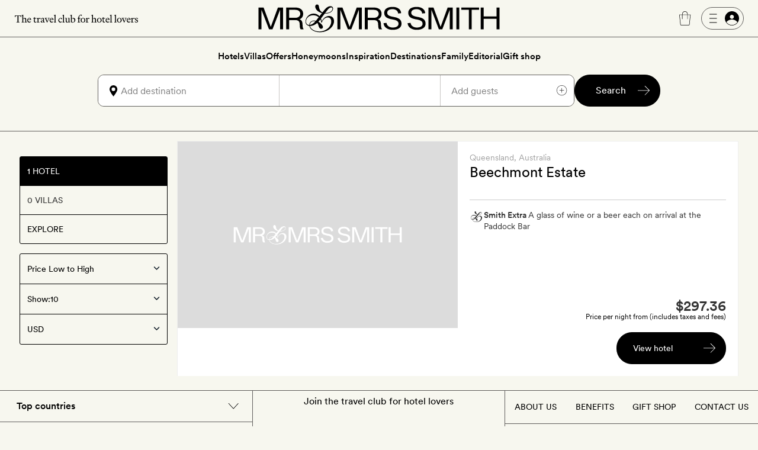

--- FILE ---
content_type: text/html; charset=UTF-8
request_url: https://www.mrandmrssmith.com/destinations/scenic-rim/hotels?s%5Btags%5D=destination.destination%3Aaustralasia.australia.queensland
body_size: 13750
content:













<!DOCTYPE html>
<html lang="en" class="no-js">
<head>
        <meta charset="UTF-8" />

        <meta http-equiv="X-UA-Compatible" content="IE=edge" />

            <title>Best boutique and luxury hotels in Scenic Rim | Mr &amp; Mrs Smith</title>

        <meta name="description" content="Discover and book the best boutique and luxury hotels in Scenic Rim, from five-star hotels to cutting-edge boutique retreats. You see, we’re experienced in the bedroom…">
        <meta name="keywords" content="Scenic Rim, Australia, luxury, vacation, break, romantic, intimate, destination, five star, directory, Boutique, hotel, stylish">
                    <meta name="sailthru.tags" content="Best boutique and luxury hotels in Scenic Rim | Mr & Mrs Smith, destinations, scenic-rim, hotels?s%5Btags%5D=destination.destination%3Aaustralasia.australia.queensland">
            
        <meta name="author" content="Mr &amp; Mrs Smith">
		<meta name="SKYPE_TOOLBAR" content="SKYPE_TOOLBAR_PARSER_COMPATIBLE" />

		<meta name="HandheldFriendly" content="True" /> 		<meta name="MobileOptimized" content="320" /> 
		<meta name="viewport" content="width=device-width, initial-scale=1.0" />

                        <meta name="robots" content="index,follow,noodp,noydir" />
            
                        <meta name="sailthru.title" content="Best boutique and luxury hotels in Scenic Rim | Mr &amp; Mrs Smith" />
                <meta name="sailthru.image.thumb" content="" />

                
                                    
        
        
                            <meta property="og:image" content="https://www.mrandmrssmith.com/image/destination/425/listing_image/listing_search_300/listing_search_300/0/1/destination-425.jpg" />
                <meta property="og:title" content="Scenic Rim" />
                <meta property="og:type" content="destination" />
                <meta property="og:locale" content="en_US" />
                <meta property="og:site_name" content="Smith Hotels" />
            
        
                
        <meta name="apple-itunes-app" content="app-id=445834586">

    
        
            
    
    

    
    <link rel="preload" href="/bundles/familysystem/fonts/CircularXXWeb-Regular.woff2" as="font" type="font/woff2" crossorigin>
    <link rel="preload" href="/bundles/familysystem/fonts/CircularXXWeb-Book.woff2" as="font" type="font/woff2" crossorigin>
    <link rel="preload" href="/bundles/familysystem/fonts/CircularXXWeb-Medium.woff2" as="font" type="font/woff2" crossorigin>

     
    <link rel="stylesheet" type="text/css" href="https://www.mrandmrssmith.com/css/SystemBundle/Resources/public/scss/common-897532cbaa.css" />

    <link rel="dns-prefetch" href="https://ajax.googleapis.com">

            <link rel="stylesheet" type="text/css" href="https://www.mrandmrssmith.com/css/SearchBundle/Resources/public/scss/searchpage-994d02de73.css" />
        <noscript>
        <style type="text/css">
            #s_query, #s > div:nth-child(2), #s > div:nth-child(3) {
                visibility: visible;
            }
        </style>
    </noscript>
    
                <link rel="shortcut icon" href="https://www.mrandmrssmith.com/v2877dfc35f8/bundles/smithcoresystem/images/favicons/mr_and_mrs_smith/favicon.png"/>

    <script type="9f016b8cc5df37b4d2bf6b29-text/javascript" nonce="un1SfLyPLxjSRm6Mk9ht8dwA/9S1Q+Hg70kGwuEeZuE=">
      document.documentElement.className = document.documentElement.className.replace("no-js","js");
	  dataLayer = [];
	  dataLayer.push(
          {'users_current_region' : 'NASA'},
          {'current_region' : 'NASA'},
          {'site_version' : 'smithsites'}
        );

        SP = {
            env : {
                assets_version   : 'v2877dfc35f8',
                date_format      : 'mm-dd-yyyy',
                telephone_number : '1 800 464 2040',
                site_inc_tax     : '1',
                site_tag         : 'mrandmrs',
                session_locale   : 'us',
                locale           : 'NASA',
                fbId             : '372230786215255'
                                                ,
                l                : true
                            }
        };

      dataLayer.push({
          pageDetails: {
              egiftFlag: "1",
              uri: '/destinations/scenic-rim/hotels?s%5Btags%5D=destination.destination%3Aaustralasia.australia.queensland',
              type: 'hotelSearch',

                                                                              
              search: {
                  sortOrder: 'asc',
                  startDate: null,
                  endDate: null,
                                  country: "australia",
                                                  destination: "scenic-rim",
                                                  numberOfAdults: 2,
                                                                  state: "queensland",
                                                  city: "scenic-rim",
                                                  region: "australasia",
                                                  numberOfNights: 0
              }

              
	    }});
	        dataLayer.push({
            user : {
                name: false,
                email: false,
                sex: false,
                age: "Not specfied by user",
                loyaltyAmount: false,
                loyaltyCurrency: false,
                loyaltyCurrencySymbol: false,
                memberId: false,
                memberTier: false,
                hasSmithSitePreference: "N",
                membershipLevel: false,
                membershipCategory: false,
                newsletter: false,
                loggedIn: false,
                firstname: false,
                lastname: false,
                reference: false,
	            ipAddress: "18.220.213.71",
	            sessionRegion   : "NASA",
	            sessionCountry   : "US",
                sessionRegionName : "",
                sessionCity : "",
                hasFutureBooking: "N",
            },
            env: {
                envName: 'prod',
                currency: 'USD',
            }
      });
      
        var cpOptInMessage =  'Sign-up to our newsletter to discover the latest luxury hotels and villas with up to 50% off';

        dataLayer.push(
            {
                customerService: {
                    phoneNumber: "18004642040",
                    phoneNumberFormatted: "1 800 464 2040",
                    phoneNumberClass: "rTapNumber275957"
                }
            },
            {
                 helpTypeFormURL: "https://smithhotels.typeform.com/to/bTXNJY1K?url=/destinations/scenic-rim/hotels?s%5Btags%5D=destination.destination%3Aaustralasia.australia.queensland"
            },
            {
                 optInMessage: cpOptInMessage
            }
        );

                    dataLayer.push({ mentionMe: {
                locale: 'en_US'
            }});
        
        var iconSpriteMedium = 'https://www.mrandmrssmith.com/svg/sprites-medium-5866c13630.svg#';
        var iconSpriteLarge = 'https://www.mrandmrssmith.com/svg/sprites-large-f1e8045149.svg#';
    </script>
    
        <script nonce="un1SfLyPLxjSRm6Mk9ht8dwA/9S1Q+Hg70kGwuEeZuE=" async src="https://p11.techlab-cdn.com/691f6910b4508a7f89e2da3e.js" type="9f016b8cc5df37b4d2bf6b29-text/javascript"></script>

    <script type="9f016b8cc5df37b4d2bf6b29-text/javascript" nonce="un1SfLyPLxjSRm6Mk9ht8dwA/9S1Q+Hg70kGwuEeZuE=">
        if(/MSIE \d|Trident.*rv:/.test(navigator.userAgent))
        document.write('<script nonce="un1SfLyPLxjSRm6Mk9ht8dwA/9S1Q+Hg70kGwuEeZuE=" src="https://cdnjs.cloudflare.com/ajax/libs/svgxuse/1.2.6/svgxuse.min.js"><\/script>');
    </script>

    <script type="9f016b8cc5df37b4d2bf6b29-text/javascript" nonce="un1SfLyPLxjSRm6Mk9ht8dwA/9S1Q+Hg70kGwuEeZuE=">
        !function(){
            var src = "//c.webtrends-optimize.com/acs/accounts/f0fa8f35-66f6-474c-87f7-6947403a3fd3/js/wt.js";
            var timeout = 2000; // 2 seconds
            var css={add:function(c, id){if(c instanceof Array){c=c.join(' ')}var a=document.getElementsByTagName('head')[0],b=document.createElement('style');b.type='text/css';if(id){b.id=id;}if(b.styleSheet){b.styleSheet.cssText=c}else{b.appendChild(document.createTextNode(c))}a.appendChild(b)}, del:function(id){var el=document.getElementById(id); if(el){el.parentNode.removeChild(el)}}};
            var cssid = 'wt_tagHide';
            css.add('body { opacity: 0.000001 !important; }', cssid);
            
            var sc = document.createElement('script');
            window.WT_ABORT = 0;
            sc.nonce = "un1SfLyPLxjSRm6Mk9ht8dwA/9S1Q+Hg70kGwuEeZuE=";
            sc.src = src;
            sc.onload = function(){ 
                window.WT_ABORT = -1;
                css.del(cssid); 
            };
            sc.onerror = function(){
                window.WT_ABORT = 1;
                css.del(cssid); 
            };
            
            document.getElementsByTagName('head')[0].appendChild(sc);
            setTimeout(function(){
                if(window.WT_ABORT !== -1) window.WT_ABORT = 1; 
                css.del(cssid);
            }, timeout);
        }();
    </script>

    <!-- OneTrust Cookies Consent Notice start for www.mrandmrssmith.com -->
        <script nonce="un1SfLyPLxjSRm6Mk9ht8dwA/9S1Q+Hg70kGwuEeZuE=" src="https://cdn-ukwest.onetrust.com/scripttemplates/otSDKStub.js" type="9f016b8cc5df37b4d2bf6b29-text/javascript" charset="UTF-8" data-domain-script="45310ba7-99e3-41de-bb93-ef1956f88b6e"></script>
    <script type="9f016b8cc5df37b4d2bf6b29-text/javascript" nonce="un1SfLyPLxjSRm6Mk9ht8dwA/9S1Q+Hg70kGwuEeZuE=">
        function OptanonWrapper() { }
    </script>
    <!-- OneTrust Cookies Consent Notice end for www.mrandmrssmith.com -->

        
          <!-- Google Tag Manager -->
  <script nonce="un1SfLyPLxjSRm6Mk9ht8dwA/9S1Q+Hg70kGwuEeZuE=" type="9f016b8cc5df37b4d2bf6b29-text/javascript">(function(w,d,s,l,i){w[l]=w[l]||[];w[l].push({'gtm.start':new Date().getTime(),event:'gtm.js'});var f=d.getElementsByTagName(s)[0],j=d.createElement(s);j.async=true;j.src="https://load.evt.mrandmrssmith.com/2y10waytplzu.js?"+i;f.parentNode.insertBefore(j,f);})(window,document,'script','dataLayer','4h38b=aWQ9R1RNLVdSNEhENQ%3D%3D&nqmC0=mmySi');</script>
  <!-- End Google Tag Manager -->


</head>





    

<body class="unscrolled complete-sticky">
	<!-- Google Tag Manager (noscript) -->
	<noscript><iframe src="https://load.evt.mrandmrssmith.com/ns.html?id=GTM-WR4HD5" height="0" width="0" style="display:none;visibility:hidden"></iframe></noscript>
	<!-- End Google Tag Manager (noscript) -->

<div id="main-section">
            



<script type="9f016b8cc5df37b4d2bf6b29-text/javascript" nonce="un1SfLyPLxjSRm6Mk9ht8dwA/9S1Q+Hg70kGwuEeZuE=">
    dataLayer.push({
        userMenuDetails: {
            loggedIn: false,
            firstName: "",
            credit: "0",
            membership: "",
            loyaltyEarnedPercentage: "",
            loyaltyPromotion: "",
            currencySymbol: "",
            loyaltyCredit: "¤0",
            userReference: false,
            isSoftLogin: "",
        }
    });
</script>


    
<div
    id="site-header"
    class="restyled header mobile-menu-close sticky"
    role="menubar"
    >
    <div class="top-bar">
        <div class="left-area">
            <a class="visually-hidden" href="#main">
                Skip to main content
            </a>
                            <button id="fw-mobile-search-button" class="fw-btn btn-restyled ghost small monospaced with-no-children search-button" aria-label="Search">
                    <div class="icon-wrapper">
                        



<svg
    class="fw-icon-sprite"
    role="presentation"
>
    <use href="https://www.mrandmrssmith.com/svg/sprites-medium-5866c13630.svg#search" />
</svg>
                    </div>
                </button>
            
                            <button class="profile-slider-trigger profile-mobile-button fw-btn btn-restyled ghost small monospaced with-no-children" aria-label="Sign In / Register">
                    <div class="icon-wrapper">
                        



<svg
    class="fw-icon-sprite"
    role="presentation"
>
    <use href="https://www.mrandmrssmith.com/svg/sprites-medium-5866c13630.svg#person-circle-filled" />
</svg>
                    </div>
                </button>
            
            <a href="tel:18004642040" class="fw-btn btn-restyled ghost small monospaced with-no-children phone-number-link">
                <div class="icon-wrapper">
                    



<svg
    class="fw-icon-sprite"
    role="presentation"
>
    <use href="https://www.mrandmrssmith.com/svg/sprites-medium-5866c13630.svg#phone-circle" />
</svg>
                </div>
            </a>

            <img class="the-travel-club" src="https://www.mrandmrssmith.com/v2877dfc35f8/bundles/familysystem/images/newHeader/the_travel_club.svg" alt="The travel club" aria-hidden />
        </div>

        <div class="logo-wrapper">
            <a class="logo" href="/" aria-label="Homepage">
                <img class="logo" src="https://www.mrandmrssmith.com/v2877dfc35f8/bundles/familysystem/images/newHeader/logo_2024.svg" alt="Mr. &amp; Mrs. Smith" />
            </a>

                    </div>

        <div class="right-area">
            <div class="right-area-actions">
                <div class="info">
                    <a class="phone-number-link" href="tel:18004642040" title="Speak to a Smith travel specialist">
                        <div class="js-tooltips js-tooltips-header-phone"
                            data-title='



<svg
    class="fw-icon-sprite"
    role="presentation"
>
    <use href="https://www.mrandmrssmith.com/svg/sprites-medium-5866c13630.svg#phone-circle" />
</svg>
'
                            data-message="1 800 464 2040"
                            data-width="110"
                            data-action="hover"
                        ></div>
                    </a>
                </div>

                                    <div id="favourites-icon" class="wishlist profile-slider-trigger" data-action="logIn" aria-label="Wishlist"></div>

                    <div class="cart">
                        <div class="fw-badge-wrapper">
                            <a href="/basket" aria-label="Cart" class="fw-btn btn-restyled ghost small monospaced with-no-children">
                                <div class="icon-wrapper">
                                    



<svg
    class="fw-icon-sprite"
    role="presentation"
>
    <use href="https://www.mrandmrssmith.com/svg/sprites-medium-5866c13630.svg#suitcase-rounded" />
</svg>
                                </div>
                            </a>

                            <span id="basket_count" aria-hidden class="fw-badge info absolute-positioned"></span>
                        </div>
                    </div>

                        <button
        aria-label="Log In"
        class="profile-slider-trigger desktop-profile-menu fw-btn btn-restyled secondary small with-left-icon with-right-icon with-no-children"
    >
        <div class="icon-wrapper icon-wrapper-left">
            



<svg
    class="fw-icon-sprite"
    role="presentation"
>
    <use href="https://www.mrandmrssmith.com/svg/sprites-medium-5866c13630.svg#menu" />
</svg>
        </div>

        <div class="icon-wrapper icon-wrapper-right">
            



<svg
    class="fw-icon-sprite"
    role="presentation"
>
    <use href="https://www.mrandmrssmith.com/svg/sprites-medium-5866c13630.svg#person-circle-filled" />
</svg>
        </div>
    </button>
                
                                    <button
                        id="fw-mobile-menu-button"
                        class="mobile-menu-button"
                        aria-label="Toggle mobile menu"
                    >
                        <span></span>
                        <span></span>
                        <span></span>
                    </button>
                            </div>

                    </div>
    </div>

            

<div class="menu mobile-menu-close">
   <nav class="navigation">
        <a href=https://www.mrandmrssmith.com/luxury-hotels class="fw-link secondary navigation-item">Hotels</a>
        <a href=https://www.mrandmrssmith.com/luxury-villas class="fw-link secondary navigation-item">Villas</a>
        <a href=https://www.mrandmrssmith.com/luxury-hotel-deals class="fw-link secondary navigation-item">Offers</a>
        <a href=https://www.mrandmrssmith.com/honeymoons class="fw-link secondary navigation-item">Honeymoons</a>
        <a href=https://www.mrandmrssmith.com/collections class="fw-link secondary navigation-item">Inspiration</a>
        <a href=https://www.mrandmrssmith.com/destinations class="fw-link secondary navigation-item">Destinations</a>
        <a href=https://www.mrandmrssmith.com/family class="fw-link secondary navigation-item">Family</a>
        <a href=https://www.mrandmrssmith.com/editorial class="fw-link secondary navigation-item">Editorial</a>
        <a href=https://www.mrandmrssmith.com/shop class="fw-link secondary navigation-item">Gift shop</a>
    </nav>

    <div class="mobile-menu-gallery-wrapper">
        <div class="mobile-menu-gallery">
            <a href=/shop/products/e-voucher class="fw-link gallery-item primary">
                <img alt="E-Gift Cart" src="https://www.mrandmrssmith.com/v2877dfc35f8/bundles/familysystem/images/newHeader/e-gift-card.jpg">
            </a>

            
            <a href=/shop/products/gift-vouchers class="fw-link gallery-item primary">
                <img alt="Physical gift card" src="https://media.mrandmrssmith.com/image/upload/q_auto,f_auto,w_800,h_500,c_fill,g_auto/v1761732890/gift-card-2025-red_3_pnnc8h.jpg">
            </a>
        </div>
    </div>

    <div class="join-the-club">
                    Join the club <button class="join-club-button profile-slider-trigger" data-action="signUpAndToggleMenu">here</button>
            </div>
</div>
    
    <div id="fw-mobile-menu-overlay" class="fw-mobile-menu-overlay" aria-hidden></div>
</div>

    



	
<div
	id="fw-search-bar"
	class="fw-search-bar sticky"
>
	<div
		aria-hidden
		id="fw-search-page-overlay"
		class="fw-search-page-overlay"
	></div>

	<button
		title="Close search menu"
		id="close-mobile-search-button"
		class="fw-btn btn-restyled close-mobile-search-button"
		type="button"
		aria-hidden
	>
		



<svg
    class="fw-icon-sprite"
    role="presentation"
>
    <use href="https://www.mrandmrssmith.com/svg/sprites-medium-5866c13630.svg#close" />
</svg>
	</button>

	<form id="fw-search-form" class="form" name="s" role="search" method="post" action="/search-form">
        <input id="fw-input-date-from" type="hidden" name="s[date_from]" value="">
        <input id="fw-input-date-to" type="hidden" name="s[date_to]" value="">
        <input id="fw-input-adults" type="hidden" name="s[adults]" value="2">
        <input id="fw-input-child" type="hidden" name="s[child]" value="0">
        <input id="fw-input-child-ages" type="hidden" name="s[child_ages]" value="">
        <input id="fw-input-tags" type="hidden" name="s[tags]" value="destination.destination:australasia.australia.queensland_Queensland_Destinations;destination.destination:australasia.australia.queensland.scenic-rim_Scenic Rim_Destinations">
        <input id="fw-input-query" type="hidden" name="s[query]" value="">
        <input id="fw-input-property-type" type="hidden" name="s[property_type]" value="hotel">
        <input type="hidden" name="s[autosuggest]" value="true">

		<div id="fw-form-overlay" class="fw-form-overlay"></div>

		<div class="inputs-wrapper">
			<div class="destination">
				<label for="fw-destination-input" class="search-input-label">
					Destination
				</label>

				<div
					class="destinations-wrapper"
					id="fw-destinations-wrapper"
                >
					<button id="desktop-left-location-icon-button" class="fw-btn btn-restyled ghost small monospaced with-no-children desktop-left-location-icon" tabindex="-1" aria-hidden="true" type="button">
						<div class="icon-wrapper">
							



<svg
    class="fw-icon-sprite"
    role="presentation"
>
    <use href="https://www.mrandmrssmith.com/svg/sprites-medium-5866c13630.svg#location" />
</svg>
						</div>
					</button>

					<button id="mobile-left-search-icon" class="fw-btn btn-restyled ghost small monospaced with-no-children mobile-left-search-icon" tabindex="-1" aria-hidden="true" type="button">
						<div class="icon-wrapper">
							



<svg
    class="fw-icon-sprite"
    role="presentation"
>
    <use href="https://www.mrandmrssmith.com/svg/sprites-medium-5866c13630.svg#search" />
</svg>
						</div>
					</button>

					
<div id="fw-multi-select" class="fw-multi-select">
    <div id="fw-tags-wrapper" class="tags-wrapper"></div>

    <input
        id="fw-destination-input"
        aria-label="Add destination"
        role="searchbox"
        class="fw-multi-select-input"
        placeholder="Add destination"
        autocomplete="off"
    />
</div>
					<button class="fw-btn btn-restyled ghost small monospaced with-no-children mobile-right-location-icon" tabindex="-1" aria-hidden="true" type="button">
						<div class="icon-wrapper">
							



<svg
    class="fw-icon-sprite"
    role="presentation"
>
    <use href="https://www.mrandmrssmith.com/svg/sprites-medium-5866c13630.svg#location" />
</svg>
						</div>
					</button>

					<button id="mobile-right-arrow-icon" class="fw-btn btn-restyled ghost small monospaced with-no-children mobile-right-arrow-icon" tabindex="-1" aria-hidden="true" type="button">
						<div class="icon-wrapper">
							



<svg
    class="fw-icon-sprite"
    role="presentation"
>
    <use href="https://www.mrandmrssmith.com/svg/sprites-medium-5866c13630.svg#arrow-right" />
</svg>
						</div>
					</button>
				</div>

				<div id="search-suggested-tags-wrapper" role="dialog"></div>
			</div>
			<div class="dates-selector">
				<label for="fw-dates-input" class="search-input-label">
					Dates
				</label>

				<div class="input-wrapper">
					<input
						id="fw-dates-input"
						aria-label="Travel Date"
						class="input dates-selector-input"
						readonly
					/>

					<span role="button" class="calendar-icon">
						


    
<svg
    class="fw-icon-sprite input-icon"
    role="presentation"
>
    <use href="https://www.mrandmrssmith.com/svg/sprites-medium-5866c13630.svg#calendar" />
</svg>
					</span>

					<span id="fw-close-calendar" role="button" class="chevron-icon">
						


    
<svg
    class="fw-icon-sprite input-icon"
    role="presentation"
>
    <use href="https://www.mrandmrssmith.com/svg/sprites-medium-5866c13630.svg#chevron-up" />
</svg>
					</span>
				</div>

				<div id="search-calendar-wrapper" class="fw-search-calendar-body-wrapper" role="dialog"></div>
			</div>
			<div class="occupancy restyled">
				<label for="fw-occupancy-input" class="search-input-label">
					Guests
				</label>

				<div id="fw-input-occupancy-wrapper" class="input-wrapper" >
					<input
						id="fw-occupancy-input"
						aria-label="Travel Occupancy details"
						class="input occupancy-input"
						readonly
						placeholder="Add guests"
					/>

					


    
<svg
    class="fw-icon-sprite input-icon"
    role="presentation"
>
    <use href="https://www.mrandmrssmith.com/svg/sprites-medium-5866c13630.svg#plus-circle" />
</svg>
				</div>

				<div id="search-occupancy-wrapper" class="fw-search-occupancy-body-wrapper" role="dialog"></div>
			</div>
		</div>

		<button id="fw-search-button" class="fw-btn btn-restyled primary medium with-right-icon search-button" title="Search">
			<div class="content">Search</div>

			<div class="icon-wrapper icon-wrapper-right icon thin-arrow">
				



<svg
    class="fw-icon-sprite"
    role="presentation"
>
    <use href="https://www.mrandmrssmith.com/svg/sprites-medium-5866c13630.svg#arrow-right" />
</svg>
			</div>

			<div class="icon-wrapper icon-wrapper-right icon large-arrow">
				

        

<svg
    class="fw-icon-sprite large"
    role="presentation"
>
    <use href="https://www.mrandmrssmith.com/svg/sprites-large-f1e8045149.svg#arrow-right-thin" />
</svg>
			</div>

			<div class="icon-wrapper icon-wrapper-right spinner">
				<svg width="24" height="24" class="fw-spinner" xmlns="http://www.w3.org/2000/svg" viewBox="0 0 100 100" role="status" aria-label="loading">
					<circle cx="50" cy="50" r="40" stroke="currentColor" fill="none" stroke-width="10" stroke-linecap="round"></circle>
					<circle cx="50" cy="50" r="40" stroke="currentColor" fill="none" stroke-width="6" stroke-linecap="round">
						<animate attributeName="stroke-dashoffset" dur="1.3s" repeatCount="indefinite" from="0" to="502"></animate>
						<animate attributeName="stroke-dasharray" dur="1.3s" repeatCount="indefinite" values="100.4 150.6;1 250;100.4 150.6"></animate>
					</circle>
				</svg>
			</div>
		</button>

		<div id="fw-mobile-occupancy-message" class="occupancy-message">This is for one room only. Add more rooms later.</div>
	</form>

	<div id="fw-search-bar-react-wrapper"></div>
</div>

    <div class="trustpilot-topbar-widget">
        <div class="trustpilot-widget small" data-locale="en-US" data-template-id="5419b637fa0340045cd0c936" data-businessunit-id="559505f80000ff000580a311" data-style-height="24px" data-style-width="100%" data-theme="light" data-token="0be9f9db-efc9-4e5d-977a-9c6d436d67d4">
            <a href="https://www.trustpilot.com/review/www.mrandmrssmith.com" target="_blank" rel="noopener">Trustpilot</a>
        </div>
        <div class="trustpilot-widget large" data-locale="en-US" data-template-id="5419b6ffb0d04a076446a9af" data-businessunit-id="559505f80000ff000580a311" data-style-height="24px" data-style-width="440px" data-token="6c32e1cd-6f0e-4f16-8c52-1776defc50b6">
            <a href="https://www.trustpilot.com/review/www.mrandmrssmith.com" target="_blank" rel="noopener">Trustpilot</a>
        </div>
    </div>


    
    
        <main role="main" class="global" id='main'>
            
    <div id="searchResultsBar">
        <input type="hidden" value="USD" id="pageCurrency">

                            
                                    




    
    
    


<div id="section">
    <div class="content-with-filters with-header">
        <div class="search-utilities with-map">
                            <div
                    class="j-map-box mapview-container"
                    data-latitude="-28.042900085449"
                    data-longitude="152.58000183105"
                    data-searchTags=destination.destination:australasia.australia.queensland|destination.destination:australasia.australia.queensland.scenic-rim
                    data-zoom=8
                    data-prop="hotel"
                >
                </div>
            
            
<ul class="filters-menu vertical"><li class="filter selected" aria-selected="true""><div><span class="building icon"></span>1 Hotel</div></li><li class="filter" aria-selected="false""><div id="filter-villas"><span class="building icon"></span>0 Villas
                        </div></li><li class="filter" aria-selected="false""><a id="filter-explore" href="/destinations/queensland/scenic-rim"><span class="file icon"></span>Explore
                        </a></li></ul>
                            <div id="hotel-results-utilities" class="hotel-results-utilities">
        <div id="hotel-results-controls" class="hotel-results-controls">
                <div id="hotel-controls-sort" class="hotel-controls-sort">
                            <form name="s" method="post" action="/listing-updater?s%5Btags%5D=destination.destination:australasia.australia.queensland;destination.destination:australasia.australia.queensland.scenic-rim&amp;property_type=hotel" id="resultUtilities">
                <div><select id="s_sort_type" name="s[sort_type]"><option value="recommended_">Recommended</option><option value="price_asc" selected="selected">Price Low to High</option><option value="price_desc">Price High to Low</option></select></div><div><label for="s_limit" class="required">Show:</label><select id="s_limit" name="s[limit]"><option value="10" selected="selected">10</option><option value="25">25</option><option value="50">50</option></select></div><input type="hidden" id="s_property_type" name="s[property_type]" value="hotel" /><div><button type="submit" id="s_sort" name="s[sort]" class="save">Sort</button></div><input type="hidden" id="s__token" name="s[_token]" value="qs6Oz5EhuSD5dez0-g7ANVaWJYsi0FsEiwTVQTsGJX8" /></form>
                    </div>

                <div id="hotel-controls-money" class="hotel-controls-money">
                            <form name="global_settings" method="post" action="/global-settings" id="globalSettings">
                <div><select id="global_settings_currency" name="global_settings[currency]"><option value="GBP">GBP</option><option value="EUR">EUR</option><option value="USD" selected="selected">USD</option><option value="AUD">AUD</option><option value="CAD">CAD</option><option value="HKD">HKD</option><option value="SGD">SGD</option><option value="SEK">SEK</option><option value="CHF">CHF</option><option value="NOK">NOK</option><option value="NZD">NZD</option><option value="DKK">DKK</option><option value="AED">AED</option><option value="ZAR">ZAR</option><option value="BRL">BRL</option></select></div><input type="hidden" id="global_settings_return_url" name="global_settings[return_url]" value="https://www.mrandmrssmith.com/destinations/scenic-rim/hotels?s%5Btags%5D=destination.destination%3Aaustralasia.australia.queensland" /><div><button type="submit" id="global_settings_save" name="global_settings[save]" class="save">Save</button></div><input type="hidden" id="global_settings__token" name="global_settings[_token]" value="Vd7IrlWgOuHQGVTiO18lg3_I7YN97iF6XMbMr2HZZyg" /></form>
                    </div>
    </div>
</div>
                    </div>

        <div class="results-header">
                                                <div class="content-block-inner" id="search-suggestedtags"></div>
                
                

    
    
<h1 class="seo-intro__title seo-intro__title--invisible">Best boutique and luxury hotels in Scenic Rim</h1>                    </div>

        <div data-id="detail" id="hotel-results" class="results-list">
                        
                            <ol id="search-list">
                                            <li class="result">
                                                        
                                

                
        



<a id="hotelcard-8360" class="hotelcard-anchor"></a>
<article class="hotelcard property-7936">
    

<div class="hotelcard__media">
    <div class="c-carousel j-carousel c-carousel--hotel" data-carousel="hotel">
            
                                                                                
            <a href="https://www.mrandmrssmith.com/luxury-hotels/beechmont-estate?s%5Btags%5D=destination.destination%3Aaustralasia.australia.queensland%3Bdestination.destination%3Aaustralasia.australia.queensland.scenic-rim" target="_self">
                <img src="https://media.mrandmrssmith.com/image/upload/v1727963252/smith_media_placeholder.jpg"
                    class="c-carousel__image"
                    alt="Photo of Beechmont Estate"
                    data-alt="Beechmont Estate - Queensland - Australia"                    width="741"
                    height="494"
                    
                    data-smithcode="[base64],[base64],[base64],[base64],[base64]" />
            </a>
                                                                                
            <a href="https://www.mrandmrssmith.com/luxury-hotels/beechmont-estate?s%5Btags%5D=destination.destination%3Aaustralasia.australia.queensland%3Bdestination.destination%3Aaustralasia.australia.queensland.scenic-rim" target="_self">
                <img src="https://media.mrandmrssmith.com/image/upload/v1727963252/smith_media_placeholder.jpg"
                    class="c-carousel__image"
                    alt="Photo of Beechmont Estate"
                    data-alt="Beechmont Estate - Queensland - Australia"                    width="741"
                    height="494"
                     style="display:none" 
                    data-smithcode="[base64],[base64],[base64],[base64],[base64]" />
            </a>
                                                                                
            <a href="https://www.mrandmrssmith.com/luxury-hotels/beechmont-estate?s%5Btags%5D=destination.destination%3Aaustralasia.australia.queensland%3Bdestination.destination%3Aaustralasia.australia.queensland.scenic-rim" target="_self">
                <img src="https://media.mrandmrssmith.com/image/upload/v1727963252/smith_media_placeholder.jpg"
                    class="c-carousel__image"
                    alt="Photo of Beechmont Estate"
                    data-alt="Beechmont Estate - Queensland - Australia"                    width="741"
                    height="494"
                     style="display:none" 
                    data-smithcode="[base64],[base64],[base64],[base64],[base64]" />
            </a>
                                                                                
            <a href="https://www.mrandmrssmith.com/luxury-hotels/beechmont-estate?s%5Btags%5D=destination.destination%3Aaustralasia.australia.queensland%3Bdestination.destination%3Aaustralasia.australia.queensland.scenic-rim" target="_self">
                <img src="https://media.mrandmrssmith.com/image/upload/v1727963252/smith_media_placeholder.jpg"
                    class="c-carousel__image"
                    alt="Photo of Beechmont Estate"
                    data-alt="Beechmont Estate - Queensland - Australia"                    width="741"
                    height="494"
                     style="display:none" 
                    data-smithcode="[base64],[base64],[base64],[base64],[base64]" />
            </a>
                                                                                
            <a href="https://www.mrandmrssmith.com/luxury-hotels/beechmont-estate?s%5Btags%5D=destination.destination%3Aaustralasia.australia.queensland%3Bdestination.destination%3Aaustralasia.australia.queensland.scenic-rim" target="_self">
                <img src="https://media.mrandmrssmith.com/image/upload/v1727963252/smith_media_placeholder.jpg"
                    class="c-carousel__image"
                    alt="Photo of Beechmont Estate"
                    data-alt="Beechmont Estate - Queensland - Australia"                    width="741"
                    height="494"
                     style="display:none" 
                    data-smithcode="[base64],[base64],[base64],[base64],[base64]" />
            </a>
            </div>

                        
    <div class="badges-wrapper">
        
                    <div class="property-badge property-badge--card">
                            </div>
        
                    <div class="property-badge property-badge--bottom">
                            </div>
            </div>

    <div class="hotelcard-utilities">
        <ul class="hotelcard-utilities-list">
            <li class="favourites-button profile-slider-trigger"
                data-action="logIn"
                data-property-id="7936"
                data-property-type="hotel"
                data-has-text="false">
            </li>
        </ul>
    </div>
</div>

    <div class="hotelcard__content">
        <p class="hotelcard__content-destination">
            <span class="location" data-tags="Queensland">Queensland</span><span class="country" data-tags="Australia">, Australia</span>        </p>

                    <div class="hotelcard__content-review">
                <div id="feefologohere" data-product-sku="7936"></div>
            </div>
        
        <h2 class="hotelcard__content-hotelname">
            <a href="https://www.mrandmrssmith.com/luxury-hotels/beechmont-estate?s%5Btags%5D=destination.destination%3Aaustralasia.australia.queensland%3Bdestination.destination%3Aaustralasia.australia.queensland.scenic-rim" target="_self">Beechmont Estate</a>
        </h2>

        <div class="hotelcard__content-bottomWrapper">
            <div class="hotelcard__map-button-wrapper">
                                                        
                    <div class="j-initialisePropertyMap" aria-label="Map location" tabindex="0" role="button"
                        data-lat="-28.1604"
                        data-long="153.195"
                        data-id="7936"
                        data-name="Beechmont Estate"
                        data-searchTags="destination.destination:australasia.australia.queensland|destination.destination:australasia.australia.queensland.scenic-rim"
                        data-prop="hotel"
                        data-urlname="beechmont-estate">
                    </div>
                            </div>

                            <div class="hotelcard__smithextra-wrapper">
                    
<div class="visually-hidden"><h3>Smith Extra</h3>A glass of wine or a beer each on arrival at the Paddock Bar</div>
<div class="hotelcard__content-smithextra" aria-hidden>
    <div class="hotelcard__content-smithextra-icon" >
        



<svg
    class="fw-icon-sprite"
    role="presentation"
>
    <use href="https://www.mrandmrssmith.com/svg/sprites-medium-5866c13630.svg#smith-ampersand" />
</svg>
    </div>
    <div>
        <p class="hotelcard__content-smithextra_label">Smith Extra</p>
                                    <p>A glass of wine or a beer each on arrival at the Paddock Bar</p>
            </div>
</div>

<div
    class="js-tooltips c-tooltip__cta c-tooltip__cta--smith-extra"
    tabindex="0"
    role="button"
    data-title="Includes Smith Extra"
    data-message="A glass of wine or a beer each on arrival at the Paddock Bar"
    data-boundary="result"
    data-width="372"
    data-direction="top"
    data-left-icon-symbol="info-circle"
    data-right-icon-symbol="check-circle"
>
</div>
                </div>
            
                        
            
            <div class="hotelcard__content-price">
                                                                                                                                                
                                            <p class="accomodation__costs accomodation__costs--reverseColumn accomodation__costs--no-dates"><span class="accomodation__costs-label">Price per night from  (includes&nbsp;taxes&nbsp;and&nbsp;fees)</span><span class="accomodation__costs-rate"><span class="currency-to-convert price currency-show-inc" data-rate-inc="441.001" data-rate-ex="400.91" data-rate-currency="AUD">$297.36</span></span></p>                                                </div>

            
            <div class="hotelcard__terms">
                
                <div
                    class="js-tooltips c-tooltip__cta c-tooltip__cta--withBestPrice"
                    tabindex="0"
                    role="button"
                    aria-describedby="tooltip-bestprice-7936"
                    data-id="tooltip-bestprice-7936"
                    data-title="Best-price guarantee"
                    data-message="&lt;p class=&quot;c-tooltip__ctaTitle&quot;&gt;We work hard to ensure you&amp;#39;ll not find these rooms cheaper anywhere else.&lt;/p&gt;

&lt;p class=&quot;c-tooltip__ctaMessage&quot;&gt;If you do, however, we&amp;rsquo;ll match it and give you $50 loyalty.&lt;/p&gt;

&lt;p class=&quot;c-tooltipctaTerms&quot;&gt;&lt;a class=&quot;c-tooltipctaLink&quot; href=&quot;https://www.mrandmrssmith.com/price-match&quot; target=&quot;_blank&quot;&gt;Terms &amp;amp; Conditions apply&lt;/a&gt;&lt;/p&gt;
"
                    data-boundary="result"
                    data-width="372"
                    data-direction="top"
                    data-left-icon-symbol="info-circle"
                    data-right-icon-symbol="check-circle"
                >
                </div>
            </div>

            <div class="hotelcard-bttns-rates">
                <a class="fw-btn btn-restyled primary medium with-right-icon" target="_self" href="https://www.mrandmrssmith.com/luxury-hotels/beechmont-estate?s%5Btags%5D=destination.destination%3Aaustralasia.australia.queensland%3Bdestination.destination%3Aaustralasia.australia.queensland.scenic-rim" data-slug="beechmont-estate" aria-label="View Beechmont Estate hotel">
                    <span class="content">View hotel</span>
                    <div class="icon-wrapper icon-wrapper-right">
                        



<svg
    class="fw-icon-sprite"
    role="presentation"
>
    <use href="https://www.mrandmrssmith.com/svg/sprites-medium-5866c13630.svg#arrow-right" />
</svg>
                    </div>
                </a>
            </div>

                    </div>
    </div>
</article>

                        </li>
                                    </ol>
            
                    </div>
    </div>
</div>


<script type="9f016b8cc5df37b4d2bf6b29-text/javascript" nonce="un1SfLyPLxjSRm6Mk9ht8dwA/9S1Q+Hg70kGwuEeZuE=">
  if ( !window.dataLayer || !Array.isArray(window.dataLayer)) {
    window.dataLayer = [];
  }
  window.dataLayer.push( {'supplier_ids': '7936'});
</script>

    <script nonce="un1SfLyPLxjSRm6Mk9ht8dwA/9S1Q+Hg70kGwuEeZuE=" type="9f016b8cc5df37b4d2bf6b29-text/javascript" src="https://api.feefo.com/api/javascript/mr-mrs-smith"></script>

	<script type="9f016b8cc5df37b4d2bf6b29-text/javascript" nonce="un1SfLyPLxjSRm6Mk9ht8dwA/9S1Q+Hg70kGwuEeZuE=">
		/**
		 * Call this function when a user navigates to get a room page
		 * add all products on page to google analytics view
		 */

		const ecommerceDataSelectItem = {
			'ecommerce': {
				'currencyCode': 'GBP', // Local currency is optional.
				'impressions': [
															{
							'name': 'Beechmont Estate',
							'id': '7936',
							'brand': 'Smith Hotels',
							'price': '221.05',
							'category': 'hotel',
							'variant': '',
							'list': "Search Results",
							'position': 1
						}
													]
			}
		}

			        // dataLayer.push({ ecommerce: null });

			window.dataLayer.push(ecommerceDataSelectItem);
			</script>

                    
            </div>
    </main>

    
                









<footer class="footer-restyled">
    <div class="footer-mobile">Speak to a Smith travel specialist on
        <a href="tel:18004642040" class="rTapNumber275957">1 800 464 2040</a>
    </div>
            <div class="footer-main">
            <div class="content-wrapper">
                <div class="content-wrapper-mobile">
                    <div class="fw-accordion" data-accordion-group="group1">
            <button class="accordion-title btn-restyled">About us
            <div class="accordion-icon">
                


    
<svg
    class="fw-icon-sprite accordion-icon-down"
    role="presentation"
>
    <use href="https://www.mrandmrssmith.com/svg/sprites-medium-5866c13630.svg#chevron-down" />
</svg>
                


    
<svg
    class="fw-icon-sprite accordion-icon-up"
    role="presentation"
>
    <use href="https://www.mrandmrssmith.com/svg/sprites-medium-5866c13630.svg#chevron-up" />
</svg>
            </div>
        </button>
                <div class="accordion-content">
            <ul class="accordion-list">
                                    <li class="accordion-item"><a href="https://www.mrandmrssmith.com/about-us">About Mr &amp; Mrs Smith</a></li>
                                    <li class="accordion-item"><a href="https://www.mrandmrssmith.com/book-with-us">Why book with us?</a></li>
                                    <li class="accordion-item"><a href="https://www.mrandmrssmith.com/price-match">Our best-price guarantee</a></li>
                                    <li class="accordion-item"><a href="https://www.mrandmrssmith.com/about-us/what-makes-a-smith-hotel">What makes a Smith hotel</a></li>
                                    <li class="accordion-item"><a href="https://www.mrandmrssmith.com/testimonials">What our members say</a></li>
                                    <li class="accordion-item"><a href="https://www.mrandmrssmith.com/about-us/sustainability">Sustainability</a></li>
                                    <li class="accordion-item"><a href="https://www.mrandmrssmith.com/our-travel-team">Our travel specialists</a></li>
                                    <li class="accordion-item"><a href="https://www.mrandmrssmith.com/our-reviewers">Our reviewers</a></li>
                            </ul>
        </div>
    </div>
                    <div class="fw-accordion" data-accordion-group="group3">
            <button class="accordion-title btn-restyled">Benefits
            <div class="accordion-icon">
                


    
<svg
    class="fw-icon-sprite accordion-icon-down"
    role="presentation"
>
    <use href="https://www.mrandmrssmith.com/svg/sprites-medium-5866c13630.svg#chevron-down" />
</svg>
                


    
<svg
    class="fw-icon-sprite accordion-icon-up"
    role="presentation"
>
    <use href="https://www.mrandmrssmith.com/svg/sprites-medium-5866c13630.svg#chevron-up" />
</svg>
            </div>
        </button>
                <div class="accordion-content">
            <ul class="accordion-list">
                                    <li class="accordion-item"><a href="https://www.mrandmrssmith.com/our-travel-team">In-house travel specialists</a></li>
                                    <li class="accordion-item"><a href="https://www.mrandmrssmith.com/search/best-free-smith-extras/hotels">Smith extras on arrival</a></li>
                                    <li class="accordion-item"><a href="https://www.mrandmrssmith.com/about">Personally approved hotels</a></li>
                                    <li class="accordion-item"><a href="https://www.mrandmrssmith.com/luxury-hotel-deals/best-exclusive-offers">Exclusive offers</a></li>
                                    <li class="accordion-item"><a href="https://www.mrandmrssmith.com/collections/new-hotels/hotels">New finds every month</a></li>
                                    <li class="accordion-item"><a href="https://www.mrandmrssmith.com/refer-a-friend">Refer a friend</a></li>
                            </ul>
        </div>
    </div>
                    <div class="fw-accordion" data-accordion-group="group4">
            <button class="accordion-title btn-restyled">Gift shop
            <div class="accordion-icon">
                


    
<svg
    class="fw-icon-sprite accordion-icon-down"
    role="presentation"
>
    <use href="https://www.mrandmrssmith.com/svg/sprites-medium-5866c13630.svg#chevron-down" />
</svg>
                


    
<svg
    class="fw-icon-sprite accordion-icon-up"
    role="presentation"
>
    <use href="https://www.mrandmrssmith.com/svg/sprites-medium-5866c13630.svg#chevron-up" />
</svg>
            </div>
        </button>
                <div class="accordion-content">
            <ul class="accordion-list">
                                    <li class="accordion-item"><a href="https://www.mrandmrssmith.com/shop/products/e-voucher">E-gift card</a></li>
                                    <li class="accordion-item"><a href="https://www.mrandmrssmith.com/shop/products/gift-vouchers">Get a Room! gift card</a></li>
                                    <li class="accordion-item"><a href="https://www.mrandmrssmith.com/shop/membership/goldsmith">Goldsmith membership</a></li>
                                    <li class="accordion-item"><a href="https://www.mrandmrssmith.com/shop/membership/silversmith">Silversmith membership</a></li>
                            </ul>
        </div>
    </div>
                </div>
                <div class="fw-accordion" data-accordion-group="group5">
            <button class="accordion-title btn-restyled">Top countries
            <div class="accordion-icon">
                


    
<svg
    class="fw-icon-sprite accordion-icon-down"
    role="presentation"
>
    <use href="https://www.mrandmrssmith.com/svg/sprites-medium-5866c13630.svg#chevron-down" />
</svg>
                


    
<svg
    class="fw-icon-sprite accordion-icon-up"
    role="presentation"
>
    <use href="https://www.mrandmrssmith.com/svg/sprites-medium-5866c13630.svg#chevron-up" />
</svg>
            </div>
        </button>
                <div class="accordion-content">
            <ul class="accordion-list">
                                    <li class="accordion-item"><a href="https://www.mrandmrssmith.com/destinations/united-kingdom/england/hotels">England</a></li>
                                    <li class="accordion-item"><a href="https://www.mrandmrssmith.com/destinations/morocco/hotels">Morocco</a></li>
                                    <li class="accordion-item"><a href="https://www.mrandmrssmith.com/destinations/spain/hotels">Spain</a></li>
                                    <li class="accordion-item"><a href="https://www.mrandmrssmith.com/destinations/united-states/hotels">US</a></li>
                                    <li class="accordion-item"><a href="https://www.mrandmrssmith.com/destinations/italy/hotels">Italy</a></li>
                                    <li class="accordion-item"><a href="https://www.mrandmrssmith.com/destinations/france/hotels">France</a></li>
                                    <li class="accordion-item"><a href="https://www.mrandmrssmith.com/destinations/portugal/hotels">Portugal</a></li>
                                    <li class="accordion-item"><a href="https://www.mrandmrssmith.com/destinations/greece/hotels">Greece</a></li>
                            </ul>
        </div>
    </div>
                <div class="fw-accordion" data-accordion-group="group6">
            <button class="accordion-title btn-restyled">Collections
            <div class="accordion-icon">
                


    
<svg
    class="fw-icon-sprite accordion-icon-down"
    role="presentation"
>
    <use href="https://www.mrandmrssmith.com/svg/sprites-medium-5866c13630.svg#chevron-down" />
</svg>
                


    
<svg
    class="fw-icon-sprite accordion-icon-up"
    role="presentation"
>
    <use href="https://www.mrandmrssmith.com/svg/sprites-medium-5866c13630.svg#chevron-up" />
</svg>
            </div>
        </button>
                <div class="accordion-content">
            <ul class="accordion-list">
                                    <li class="accordion-item"><a href="https://www.mrandmrssmith.com/collections/coastal-hotels">Beach hotels</a></li>
                                    <li class="accordion-item"><a href="https://www.mrandmrssmith.com/collections/spa-hotels">Spa hotels</a></li>
                                    <li class="accordion-item"><a href="https://www.mrandmrssmith.com/collections/city-breaks">City break hotels</a></li>
                                    <li class="accordion-item"><a href="https://www.mrandmrssmith.com/honeymoons">Honeymoon hotels</a></li>
                                    <li class="accordion-item"><a href="https://www.mrandmrssmith.com/family">Child-friendly hotels</a></li>
                                    <li class="accordion-item"><a href="https://www.mrandmrssmith.com/search/hotels-with-pool">Hotels with swimming pools</a></li>
                                    <li class="accordion-item"><a href="https://www.mrandmrssmith.com/collections/hotels-with-sustainability-initiatives">Hotels with sustainability initiatives</a></li>
                                    <li class="accordion-item"><a href="https://www.mrandmrssmith.com/collections/ski-hotels">Ski hotels</a></li>
                                    <li class="accordion-item"><a href="https://www.mrandmrssmith.com/collections/pet-friendly-hotels">Pet-friendly hotels</a></li>
                            </ul>
        </div>
    </div>
                <div class="fw-accordion" data-accordion-group="group7">
            <button class="accordion-title btn-restyled">Popular destinations
            <div class="accordion-icon">
                


    
<svg
    class="fw-icon-sprite accordion-icon-down"
    role="presentation"
>
    <use href="https://www.mrandmrssmith.com/svg/sprites-medium-5866c13630.svg#chevron-down" />
</svg>
                


    
<svg
    class="fw-icon-sprite accordion-icon-up"
    role="presentation"
>
    <use href="https://www.mrandmrssmith.com/svg/sprites-medium-5866c13630.svg#chevron-up" />
</svg>
            </div>
        </button>
                <div class="accordion-content">
            <ul class="accordion-list">
                                    <li class="accordion-item"><a href="https://www.mrandmrssmith.com/destinations/catalonia/barcelona/hotels">Barcelona</a></li>
                                    <li class="accordion-item"><a href="https://www.mrandmrssmith.com/destinations/england/london/hotels">London</a></li>
                                    <li class="accordion-item"><a href="https://www.mrandmrssmith.com/destinations/france/paris/hotels">Paris</a></li>
                                    <li class="accordion-item"><a href="https://www.mrandmrssmith.com/destinations/lazio/rome/hotels">Rome</a></li>
                                    <li class="accordion-item"><a href="https://www.mrandmrssmith.com/destinations/new-york-state/new-york/hotels">New York</a></li>
                                    <li class="accordion-item"><a href="https://www.mrandmrssmith.com/destinations/england/cotswolds/hotels">Cotswolds</a></li>
                                    <li class="accordion-item"><a href="https://www.mrandmrssmith.com/destinations/greece/santorini/hotels">Santorini</a></li>
                                    <li class="accordion-item"><a href="https://www.mrandmrssmith.com/destinations/morocco/marrakech/hotels">Marrakech</a></li>
                            </ul>
        </div>
    </div>
                <div class="fw-accordion" data-accordion-group="group8">
            <button class="accordion-title btn-restyled">Editorial articles
            <div class="accordion-icon">
                


    
<svg
    class="fw-icon-sprite accordion-icon-down"
    role="presentation"
>
    <use href="https://www.mrandmrssmith.com/svg/sprites-medium-5866c13630.svg#chevron-down" />
</svg>
                


    
<svg
    class="fw-icon-sprite accordion-icon-up"
    role="presentation"
>
    <use href="https://www.mrandmrssmith.com/svg/sprites-medium-5866c13630.svg#chevron-up" />
</svg>
            </div>
        </button>
                <div class="accordion-content">
            <ul class="accordion-list">
                                    <li class="accordion-item"><a href="https://www.mrandmrssmith.com/editorial/hotel-lovers">Hotel lovers</a></li>
                                    <li class="accordion-item"><a href="https://www.mrandmrssmith.com/editorial/style">Style</a></li>
                                    <li class="accordion-item"><a href="https://www.mrandmrssmith.com/editorial/food-drink">Food &amp; drink</a></li>
                                    <li class="accordion-item"><a href="https://www.mrandmrssmith.com/editorial/travel-guides">Places</a></li>
                                    <li class="accordion-item"><a href="https://www.mrandmrssmith.com/editorial/wellness">Wellness</a></li>
                                    <li class="accordion-item"><a href="https://www.mrandmrssmith.com/editorial/design">Design</a></li>
                                    <li class="accordion-item"><a href="https://www.mrandmrssmith.com/editorial/culture">Culture</a></li>
                            </ul>
        </div>
    </div>
                <div class="content-wrapper-mobile">
                    <div class="fw-accordion" data-accordion-group="group2">
            <a href="https://www.mrandmrssmith.com/contact" class="accordion-title">Contact us</a>
        </div>
                </div>
            </div>

            <div class="content-wrapper newsletter">
                <p class="newsletter-title">Join the travel club for hotel lovers</p>
                <p class="newsletter-paragraph">Sign up to get free Smith Extras on arrival and savings of up to 50% off</p>
                                    <button class="fw-btn btn-restyled primary medium newsletter-button profile-slider-trigger" data-action="signUp">
                        <div class="content">Sign up</div>
                    </button>
                            </div>

            <div class="content-wrapper dropdown-links">
                <div class="fw-tabs">
    <div class="fw-tabs__titles" role="tablist">
        <button 
            class="fw-tabs__title"
            role="tab"
            aria-selected="false"
            tabindex="0"
            aria-controls="fw-tabs-content-about-us"
            id="fw-tabs-title-about-us"
        >
            ABOUT US
        </button>
        <button
            class="fw-tabs__title"
            role="tab"
            aria-selected="false"
            tabindex="-1"
            aria-controls="fw-tabs-content-benefits"
            id="fw-tabs-title-benefits"
        >
            BENEFITS
        </button>
        <button
            class="fw-tabs__title"
            role="tab"
            aria-selected="false"
            tabindex="-1"
            aria-controls="fw-tabs-content-gift-shop"
            id="fw-tabs-title-gift-shop"
        >
            GIFT SHOP
        </button>
        <a href="https://www.mrandmrssmith.com/contact" class="fw-tabs__title" tabindex="-1">
            CONTACT US
        </a>
    </div>

    <div
        id="fw-tabs-content-about-us"
        role="tabpanel"
        aria-labelledby="fw-tabs-title-about-us"
        tabindex="-1"
        hidden
        class="fw-tabs__content"
    >
        <div class="fw-tabs__links">
                            <a class="fw-tabs__link" href="https://www.mrandmrssmith.com/about-us">About Mr &amp; Mrs Smith</a>
                            <a class="fw-tabs__link" href="https://www.mrandmrssmith.com/book-with-us">Why book with us?</a>
                            <a class="fw-tabs__link" href="https://www.mrandmrssmith.com/price-match">Our best-price guarantee</a>
                            <a class="fw-tabs__link" href="https://www.mrandmrssmith.com/about-us/what-makes-a-smith-hotel">What makes a Smith hotel</a>
                            <a class="fw-tabs__link" href="https://www.mrandmrssmith.com/testimonials">What our members say</a>
                            <a class="fw-tabs__link" href="https://www.mrandmrssmith.com/about-us/sustainability">Sustainability</a>
                            <a class="fw-tabs__link" href="https://www.mrandmrssmith.com/our-travel-team">Our travel specialists</a>
                            <a class="fw-tabs__link" href="https://www.mrandmrssmith.com/our-reviewers">Our reviewers</a>
                    </div>
    </div>
    <div
        id="fw-tabs-content-benefits"
        role="tabpanel"
        aria-labelledby="fw-tabs-title-benefits"
        tabindex="-1"
        hidden
        class="fw-tabs__content"
    >
        <div class="fw-tabs__links">
                            <a class="fw-tabs__link" href="https://www.mrandmrssmith.com/our-travel-team">In-house travel specialists</a>
                            <a class="fw-tabs__link" href="https://www.mrandmrssmith.com/search/best-free-smith-extras/hotels">Smith extras on arrival</a>
                            <a class="fw-tabs__link" href="https://www.mrandmrssmith.com/about">Personally approved hotels</a>
                            <a class="fw-tabs__link" href="https://www.mrandmrssmith.com/luxury-hotel-deals/best-exclusive-offers">Exclusive offers</a>
                            <a class="fw-tabs__link" href="https://www.mrandmrssmith.com/collections/new-hotels/hotels">New finds every month</a>
                            <a class="fw-tabs__link" href="https://www.mrandmrssmith.com/refer-a-friend">Refer a friend</a>
                    </div>
    </div>
    <div
        id="fw-tabs-content-gift-shop"
        role="tabpanel"
        aria-labelledby="fw-tabs-title-gift-shop"
        tabindex="-1"
        hidden
        class="fw-tabs__content"
    >
        <div class="fw-tabs__links">
                            <a class="fw-tabs__link" href="https://www.mrandmrssmith.com/shop/products/e-voucher">E-gift card</a>
                            <a class="fw-tabs__link" href="https://www.mrandmrssmith.com/shop/products/gift-vouchers">Get a Room! gift card</a>
                            <a class="fw-tabs__link" href="https://www.mrandmrssmith.com/shop/membership/goldsmith">Goldsmith membership</a>
                            <a class="fw-tabs__link" href="https://www.mrandmrssmith.com/shop/membership/silversmith">Silversmith membership</a>
                    </div>
    </div>
</div>
            </div>
                        <div class="content-social">
                <a rel="nofollow noopener noreferrer" target="_blank" href="https://www.instagram.com/mrandmrssmith/" class="social-link" aria-label="Instagram">
    


    
<svg
    class="fw-icon-sprite social-icon"
    role="presentation"
>
    <use href="https://www.mrandmrssmith.com/svg/sprites-medium-5866c13630.svg#instagram" />
</svg>
</a>
<a rel="nofollow noopener noreferrer" target="_blank" href="https://www.facebook.com/smithhotels" class="social-link" aria-label="Facebook">
    


    
<svg
    class="fw-icon-sprite social-icon"
    role="presentation"
>
    <use href="https://www.mrandmrssmith.com/svg/sprites-medium-5866c13630.svg#facebook" />
</svg>
</a>
<a rel="nofollow noopener noreferrer" target="_blank" href="https://www.linkedin.com/company/mr-mrs-smith" class="social-link" aria-label="LinkedIn">
    


    
<svg
    class="fw-icon-sprite social-icon"
    role="presentation"
>
    <use href="https://www.mrandmrssmith.com/svg/sprites-medium-5866c13630.svg#linkedin" />
</svg>
</a>
<a rel="nofollow noopener noreferrer" target="_blank" href="https://www.tiktok.com/@mrandmrssmith" class="social-link" aria-label="TikTok">
    


    
<svg
    class="fw-icon-sprite social-icon"
    role="presentation"
>
    <use href="https://www.mrandmrssmith.com/svg/sprites-medium-5866c13630.svg#tik-tok" />
</svg>
</a>
            </div>
        </div>
        <div class="footer-middle">
        <div class="content-wrapper-main">
    <img class="sign" src="https://www.mrandmrssmith.com/bundles/familysystem/images/bcorp.webp" alt="Certified B Corporation" />
</div>
<!-- TrustBox widget - Micro TrustScore -->
<div class="content-wrapper-main--trustpilot">
    <div class="trustpilot-widget"
        data-locale="en-GB"
        data-template-id="5419b637fa0340045cd0c936"
        data-businessunit-id="559505f80000ff000580a311"
        data-style-height="20px"
        data-style-width="100%"
        data-theme="light"
        data-text-color="#000000"
    >
        <a href="https://uk.trustpilot.com/review/www.mrandmrssmith.com" target="_blank" rel="noopener">Trustpilot</a>
    </div>
</div>
<!-- End TrustBox widget -->
<div class="content-contact">Speak to a Smith travel specialist on
    <a href="tel:18004642040" class="rTapNumber275957">1 800 464 2040</a>
</div>
    </div>
    <div class="footer-bottom ">
        <p class="content-copyright">&copy; 2026 Smith Global Ltd &ndash; Boutique and luxury hotels and villas</p>
                    <ul class="content-links">
                <li><a href="/legal">Legal</a></li>
                <li><a href="/faqs">FAQs</a></li>
                <li><a href="/press">Press</a></li>
                <li><a href="/travel-agents">Agents</a></li>
                <li><a href="//careers.mrandmrssmith.com" target="_blank">Careers</a></li>
                <li><a href="/gift-cards">Gift cards</a></li>
                <li><a href="/digital-accessibility">Accessibility</a></li>
            </ul>
            </div>
</footer>
    
            <div id="live-chat"></div>
</div>



<script nonce="un1SfLyPLxjSRm6Mk9ht8dwA/9S1Q+Hg70kGwuEeZuE=" src="https://ajax.googleapis.com/ajax/libs/jquery/3.7.0/jquery.min.js" integrity="sha384-NXgwF8Kv9SSAr+jemKKcbvQsz+teULH/a5UNJvZc6kP47hZgl62M1vGnw6gHQhb1" crossorigin="anonymous" defer type="9f016b8cc5df37b4d2bf6b29-text/javascript"></script>

<script nonce="un1SfLyPLxjSRm6Mk9ht8dwA/9S1Q+Hg70kGwuEeZuE=" src="https://www.mrandmrssmith.com/js/manifest.05cca080.js" defer type="9f016b8cc5df37b4d2bf6b29-text/javascript"></script>
<script nonce="un1SfLyPLxjSRm6Mk9ht8dwA/9S1Q+Hg70kGwuEeZuE=" src="https://www.mrandmrssmith.com/js/vendors.c58417c0.js" defer type="9f016b8cc5df37b4d2bf6b29-text/javascript"></script>
<script nonce="un1SfLyPLxjSRm6Mk9ht8dwA/9S1Q+Hg70kGwuEeZuE=" src="https://www.mrandmrssmith.com/js/framework.97b05617.js" defer type="9f016b8cc5df37b4d2bf6b29-text/javascript"></script>
<script nonce="un1SfLyPLxjSRm6Mk9ht8dwA/9S1Q+Hg70kGwuEeZuE=" src="https://www.mrandmrssmith.com/js/common.ef7bf950.js" defer type="9f016b8cc5df37b4d2bf6b29-text/javascript"></script>


    <script nonce="un1SfLyPLxjSRm6Mk9ht8dwA/9S1Q+Hg70kGwuEeZuE=" async src="https://js.stripe.com/basil/stripe.js" type="9f016b8cc5df37b4d2bf6b29-text/javascript"></script>

<!-- TrustBox script -->
<script type="9f016b8cc5df37b4d2bf6b29-text/javascript" nonce="un1SfLyPLxjSRm6Mk9ht8dwA/9S1Q+Hg70kGwuEeZuE=" src="https://widget.trustpilot.com/bootstrap/v5/tp.widget.bootstrap.min.js" async></script>
<!-- End TrustBox script -->





    <script nonce="un1SfLyPLxjSRm6Mk9ht8dwA/9S1Q+Hg70kGwuEeZuE=" type="9f016b8cc5df37b4d2bf6b29-text/javascript" src="https://www.mrandmrssmith.com/js/hotelsearch.0ab4e18c.js" defer></script>

<script src="/cdn-cgi/scripts/7d0fa10a/cloudflare-static/rocket-loader.min.js" data-cf-settings="9f016b8cc5df37b4d2bf6b29-|49" defer></script><script nonce="un1SfLyPLxjSRm6Mk9ht8dwA/9S1Q+Hg70kGwuEeZuE=">(function(){function c(){var b=a.contentDocument||a.contentWindow.document;if(b){var d=b.createElement('script');d.nonce='un1SfLyPLxjSRm6Mk9ht8dwA/9S1Q+Hg70kGwuEeZuE=';d.innerHTML="window.__CF$cv$params={r:'9c13a0527ba9df63',t:'MTc2ODk2NTEwNw=='};var a=document.createElement('script');a.nonce='un1SfLyPLxjSRm6Mk9ht8dwA/9S1Q+Hg70kGwuEeZuE=';a.src='/cdn-cgi/challenge-platform/scripts/jsd/main.js';document.getElementsByTagName('head')[0].appendChild(a);";b.getElementsByTagName('head')[0].appendChild(d)}}if(document.body){var a=document.createElement('iframe');a.height=1;a.width=1;a.style.position='absolute';a.style.top=0;a.style.left=0;a.style.border='none';a.style.visibility='hidden';document.body.appendChild(a);if('loading'!==document.readyState)c();else if(window.addEventListener)document.addEventListener('DOMContentLoaded',c);else{var e=document.onreadystatechange||function(){};document.onreadystatechange=function(b){e(b);'loading'!==document.readyState&&(document.onreadystatechange=e,c())}}}})();</script><script defer src="https://static.cloudflareinsights.com/beacon.min.js/vcd15cbe7772f49c399c6a5babf22c1241717689176015" integrity="sha512-ZpsOmlRQV6y907TI0dKBHq9Md29nnaEIPlkf84rnaERnq6zvWvPUqr2ft8M1aS28oN72PdrCzSjY4U6VaAw1EQ==" nonce="un1SfLyPLxjSRm6Mk9ht8dwA/9S1Q+Hg70kGwuEeZuE=" data-cf-beacon='{"version":"2024.11.0","token":"215b87de1df643479813bfd43b43be51","server_timing":{"name":{"cfCacheStatus":true,"cfEdge":true,"cfExtPri":true,"cfL4":true,"cfOrigin":true,"cfSpeedBrain":true},"location_startswith":null}}' crossorigin="anonymous"></script>
</body>
</html>


--- FILE ---
content_type: application/javascript; charset=utf-8
request_url: https://www.mrandmrssmith.com/js/hotelsearch.0ab4e18c.js
body_size: 3768
content:
(window.webpackJsonp=window.webpackJsonp||[]).push([[40],{"+Dny":function(e,t,n){"use strict";n.d(t,"a",(function(){return o}));n("yq1k"),n("rB9j"),n("JTJg"),n("EnZy");var o=function(){var e=decodeURIComponent(window.location.pathname).split("/");return e.includes("hotels")||e.includes("luxury-hotels")||e.includes("hotel-search")?"Properties_Hotel":e.includes("villas")||e.includes("luxury-villas")?["Properties_Villa","Properties_HotelRoomVilla"]:"all"}},"/kR/":function(e,t,n){"use strict";var o=n("xeH2"),r=n.n(o);n("Zej/");t.a=function(){var e=r()(".j-carousel");r()(e).slick({infinite:!0,slidesToScroll:1,swipeToSlide:!0,swipe:!0,dots:!0,prevArrow:'\n            <button class="slick-nav prev" aria-label="Previous image">\n                <svg class="fw-icon-sprite slider-icon" role="presentation">\n                    <use href="'.concat(window.iconSpriteMedium,'chevron-left"></use>\n                </svg> \n            </button>\n        '),nextArrow:'\n            <button class="slick-nav next" aria-label="Next image">\n                <svg class="fw-icon-sprite slider-icon" role="presentation">\n                    <use href="'.concat(window.iconSpriteMedium,'chevron-right"></use>\n                </svg> \n            </button>\n        ')}),r()(e).on("beforeChange",(function(e,t,n,o){for(var a=r()(t.$slides).children(),l=0;l<a.length;l+=1){"none"===r()(t.$slides[l]).children().css("display")&&(a.css("display","block"),a.loadImgOnDemand("data-smithcode",!1,!0))}}))}},IVMM:function(e,t,n){"use strict";n("zKZe");var o=n("Tc8f");function r(){return(r=Object.assign||function(e){for(var t=1;t<arguments.length;t++){var n=arguments[t];for(var o in n)Object.prototype.hasOwnProperty.call(n,o)&&(e[o]=n[o])}return e}).apply(this,arguments)}t.a=function(e){for(var t=arguments.length>1&&void 0!==arguments[1]?arguments[1]:"hotel",n={},a=0;a<e.length;a+=1)n["search_tags[".concat(a,"]")]=e[a];var l=r({},n,Object(o.a)(t)),i="date_from"in l&&"date_to"in l?"availability":"default";return{mapType:i,mapWithArgs:l}}},Tc8f:function(e,t,n){"use strict";n("yXV3"),n("E9XD"),n("zKZe"),n("rB9j"),n("hByQ"),n("EnZy");var o=n("l3J7");function r(){return(r=Object.assign||function(e){for(var t=1;t<arguments.length;t++){var n=arguments[t];for(var o in n)Object.prototype.hasOwnProperty.call(n,o)&&(e[o]=n[o])}return e}).apply(this,arguments)}var a=function(e,t){return e.reduce((function(e,n){if(n.indexOf("child_ages")>-1){var o=n.split("=");e["s[child_ages][".concat(t,"]")]=o[1],t++}return e}),{})};t.a=function(){var e=arguments.length>0&&void 0!==arguments[0]?arguments[0]:"hotel",t=0,n=decodeURIComponent(window.location.search).split("&s"),l=a(n,t),i={"s[adults]":Object(o.c)("s[adults]")||"2"},c=Object(o.c)("s[date_from]"),s=Object(o.c)("s[date_to]");return c&&s&&(i.date_from=c,i.date_to=s),i.property_type=e,r({},i,l)}},cwNv:function(e,t,n){"use strict";n.r(t);n("pNMO"),n("4Brf"),n("0oug"),n("QWBl"),n("pjDv"),n("4mDm"),n("+2oP"),n("sMBO"),n("07d7"),n("5s+n"),n("rB9j"),n("JfAA"),n("PKPk"),n("EnZy"),n("FZtP"),n("3bBZ");var o,r=n("xeH2"),a=n.n(r),l=n("q1tI"),i=n.n(l),c=n("i8i4"),s=(n("YisV"),n("1BYP")),u=n("wtD3"),d=n("5gao"),f=n("Wz1s"),p=n("4TZn"),m=n("a8iE"),b=n("s3aE"),h=n("/kR/"),v=(n("yWo2"),n("p31e")),y=n("bYU7"),g=function(e,t){e.classList.toggle(t)},w=function(e,t,n,o){var r=e.querySelector(t),a=e.querySelector(n);r.addEventListener("click",(function(){g(a,o),function(e){var t=e.querySelector(".c-collapseSection__headerContent");g(t,"c-collapseSection__headerContent--ifExpanded")}(r)}))},j=function(){var e=Object(v.a)(),t=document.querySelectorAll(".js-mobileCollapse");e!==y.b.xSmall&&e!==y.b.small||Array.from(t).forEach((function(e){w(e,".c-collapseSection__mobileHeader",".c-collapseSection__mobileWrapper","c-collapseSection__mobileWrapper--isCollapsed")}))},O=n("IVMM"),S=n("+Dny"),A=(n("yyme"),n("9+yj")),_=n("OYx8");function E(e,t){return function(e){if(Array.isArray(e))return e}(e)||function(e,t){if("undefined"==typeof Symbol||!(Symbol.iterator in Object(e)))return;var n=[],o=!0,r=!1,a=void 0;try{for(var l,i=e[Symbol.iterator]();!(o=(l=i.next()).done)&&(n.push(l.value),!t||n.length!==t);o=!0);}catch(e){r=!0,a=e}finally{try{o||null==i.return||i.return()}finally{if(r)throw a}}return n}(e,t)||function(e,t){if(!e)return;if("string"==typeof e)return k(e,t);var n=Object.prototype.toString.call(e).slice(8,-1);"Object"===n&&e.constructor&&(n=e.constructor.name);if("Map"===n||"Set"===n)return Array.from(n);if("Arguments"===n||/^(?:Ui|I)nt(?:8|16|32)(?:Clamped)?Array$/.test(n))return k(e,t)}(e,t)||function(){throw new TypeError("Invalid attempt to destructure non-iterable instance.\nIn order to be iterable, non-array objects must have a [Symbol.iterator]() method.")}()}function k(e,t){(null==t||t>e.length)&&(t=e.length);for(var n=0,o=new Array(t);n<t;n++)o[n]=e[n];return o}o=document.querySelectorAll(".js-collapse"),Array.from(o).forEach((function(e){w(e,".c-collapseSection__header",".c-collapseSection__wrapper","c-collapseSection__wrapper--isCollapsed")})),j();var x=Object(m.a)(j,50);window.addEventListener("resize",x),Object(h.a)(),Object(d.a)(),Object(b.a)(),a()(".mock-link").on("click",(function(e){e.stopPropagation()})),a()(".hotelcard-link, .villacard-link").on("click",(function(e){var t=e.currentTarget.querySelectorAll("a")[0].getAttribute("href");window.location=t}));window.addEventListener("load",(function(){a()(".tc-modal").magnificPopup({type:"inline",preloader:!1}),a()(document).on("click",".tc-modal-dismiss",(function(e){e.preventDefault()})),function(){var e=Object(f.a)(window.dataLayer,"partnerOffer"),t=Object(p.c)(u.c);if(e&&!t){document.createElement("div").setAttribute("id","partnerOffersRoot");var o=Promise.resolve().then(n.bind(null,"db6G")),r=n.e(12).then(n.bind(null,"hMdO"));Promise.all([o,r]).then((function(t){var n=E(t,2),o=n[0].default,r=n[1].default;Object(c.render)(i.a.createElement(o,{allowOverlayDismiss:!1},i.a.createElement(r,{partnerOffers:e})),document.getElementById("partnerOffersRoot"))}))}}(),document.querySelectorAll(".js-tooltips").length>0&&n.e(53).then(n.bind(null,"W34e")).then((function(e){var t=e.default,n=document.querySelectorAll('div[data-title="Best-price guarantee"], .c-tooltip__cta--smith-extra');Array.from(n).forEach((function(e){t(e)}));var o=document.querySelectorAll('div[data-title="All-inclusive"]');Array.from(o).forEach((function(e){var n=e.getAttribute("data-urlInclusive");s.a.getInclusiveDetails(n).then((function(n){e.setAttribute("data-message",'<p class="c-tooltip__ctaMessage">'.concat(n.data,"</p>")),t(e)}))}))}));var e=document.querySelector(".j-map-box");e&&function(e){var t=parseFloat(e.getAttribute("data-latitude")),o=parseFloat(e.getAttribute("data-longitude")),r=parseFloat(e.getAttribute("data-zoom")),a=e.getAttribute("data-searchtags").split("|"),l=e.getAttribute("data-prop"),s=Object(O.a)(a,l),u={show:!0,propertyType:Object(S.a)()},d=i.a.createElement("div",{class:"map-view-button-wrapper"},i.a.createElement(_.b,{displayStyle:"primary",size:"medium",icons:{right:i.a.createElement(A.a,{symbol:"location"})}},"Map view")),f=Promise.all([n.e(1),n.e(4),n.e(0),n.e(11)]).then(n.bind(null,"+Jne")),p=n.e(13).then(n.bind(null,"ojeB"));Promise.all([f,p]).then((function(n){var a=E(n,2),l=a[0].MapWithMarkers,f=a[1].default;Object(c.render)(i.a.createElement(f,{button:d},i.a.createElement("div",{className:"map-modal"},i.a.createElement(l,{latitude:t,longitude:o,zoom:r,markersApiArgs:s.mapWithArgs,mapType:s.mapType,showFilters:u}))),e)}))}(e),Promise.all([n.e(1),n.e(4),n.e(0),n.e(10)]).then(n.bind(null,"8UNs")).then((function(e){(0,e.default)()})),Promise.resolve().then(n.bind(null,"cqyC")).then((function(e){(0,e.default)()}))}))},s3aE:function(e,t,n){"use strict";n("ma9I"),n("fbCW"),n("yWo2");var o=n("xeH2"),r=n.n(o),a=n("p31e"),l=n("bYU7"),i=n("a8iE"),c='\n    <svg class="fw-icon-sprite slider-icon" role="presentation">\n        <use href="'.concat(window.iconSpriteMedium,'slider-horizontal"></use>\n    </svg>    \n    <span>Sort and view</span>\n    <svg class="fw-icon-sprite chevron-icon" role="presentation">\n        <use href="').concat(window.iconSpriteMedium,'chevron-down"></use>\n    </svg>\n');t.a=function(){var e=r()("#hotel-results-controls").add("#hotel-controls-money").find("select"),t=function(){r()("#hotel-results-controls-mobile-map").on("click",(function(){r()("#resizeTrigger").trigger("click")}))};r()("#hotel-results-utilities").on("click","#hotel-results-controls-mobile",(function(){r()("#hotel-results-utilities").toggleClass("mobileActive"),r()("#hotel-results-controls").toggle()}));var n=function(){var e=r()("#hotel-results-utilities"),n=r()("#hotel-controls-view"),o=r()("#hotel-controls-view a").attr("href"),i=r()("#hotel-results-controls-mobile"),s=r()("#hotel-results-controls-mobile-map"),u=s.length>0,d=i.length>0,f=n.length>0,p=r()("#hotel-results-controls");if(e.removeClass("mobileActive"),Object(a.a)()===l.b.xSmall||Object(a.a)()===l.b.small||Object(a.a)()===l.b.medium||Object(a.a)()===l.b.large){if(p.hide(),Object(a.a)()===l.b.xSmall||Object(a.a)()===l.b.small?f?(n.hide(),d||u?d&&!u&&(i.before('<div id="hotel-results-controls-mobile-map"><a href="'.concat(o,'class="search-map">Map View</a></div>')),t()):(p.before('\n                                <div id="hotel-results-controls-mobile-map">\n                                    <a href="'.concat(o,'class="search-map">Map View</a>\n                                </div>\n                                <div id="hotel-results-controls-mobile" role="button" tabindex="0" aria-label="Sort and view">\n                                    Sort and view!!!!\n                                </div>\n                            ')),t())):d||p.before('<div id="hotel-results-controls-mobile" class="hotel-results-controls-mobile fullWidthControl" role="button" tabindex="0" aria-label="Sort and view">'.concat(c,"</div>")):f&&(n.show(),r()("#hotel-results-controls-mobile-map").remove()),(Object(a.a)()===l.b.medium||Object(a.a)()===l.b.large)&&!d){var m='\n                    <div id="hotel-results-controls-mobile" class="hotel-results-controls-mobile'.concat(f?"":" fullWidthControl",'" role="button" tabindex="0" aria-label="Sort and view">\n                        ').concat(c,"\n                    </div>\n                ");p.before(m)}}else p.show(),n.show(),i.remove(),s.remove()},o=Object(i.a)(n,250);r()(window).resize(o),n(),e.each((function(e,t){r()(t).on("change",(function(e){r()(e.currentTarget).parents("form").submit()}))}))}},xeH2:function(e,t){e.exports=jQuery}},[["cwNv",3,1,0,2]]]);
//# sourceMappingURL=hotelsearch.0ab4e18c.js.map